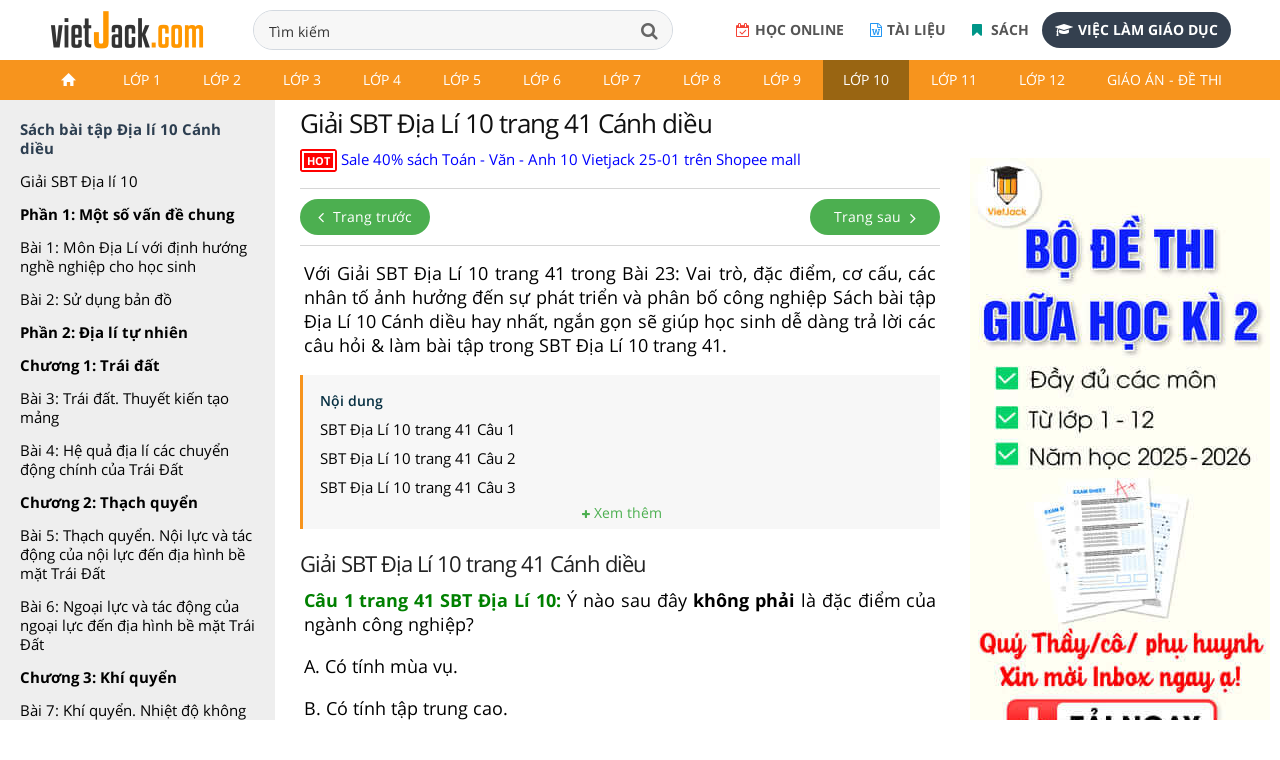

--- FILE ---
content_type: text/html; charset=utf-8
request_url: https://accounts.google.com/o/oauth2/postmessageRelay?parent=https%3A%2F%2Fvietjack.com&jsh=m%3B%2F_%2Fscs%2Fabc-static%2F_%2Fjs%2Fk%3Dgapi.lb.en.2kN9-TZiXrM.O%2Fd%3D1%2Frs%3DAHpOoo_B4hu0FeWRuWHfxnZ3V0WubwN7Qw%2Fm%3D__features__
body_size: 163
content:
<!DOCTYPE html><html><head><title></title><meta http-equiv="content-type" content="text/html; charset=utf-8"><meta http-equiv="X-UA-Compatible" content="IE=edge"><meta name="viewport" content="width=device-width, initial-scale=1, minimum-scale=1, maximum-scale=1, user-scalable=0"><script src='https://ssl.gstatic.com/accounts/o/2580342461-postmessagerelay.js' nonce="NTPWjx_DoJhxfBJAf5xf3A"></script></head><body><script type="text/javascript" src="https://apis.google.com/js/rpc:shindig_random.js?onload=init" nonce="NTPWjx_DoJhxfBJAf5xf3A"></script></body></html>

--- FILE ---
content_type: text/html; charset=utf-8
request_url: https://www.google.com/recaptcha/api2/aframe
body_size: 268
content:
<!DOCTYPE HTML><html><head><meta http-equiv="content-type" content="text/html; charset=UTF-8"></head><body><script nonce="m4vKojLq1JZ3tBKQFSduxw">/** Anti-fraud and anti-abuse applications only. See google.com/recaptcha */ try{var clients={'sodar':'https://pagead2.googlesyndication.com/pagead/sodar?'};window.addEventListener("message",function(a){try{if(a.source===window.parent){var b=JSON.parse(a.data);var c=clients[b['id']];if(c){var d=document.createElement('img');d.src=c+b['params']+'&rc='+(localStorage.getItem("rc::a")?sessionStorage.getItem("rc::b"):"");window.document.body.appendChild(d);sessionStorage.setItem("rc::e",parseInt(sessionStorage.getItem("rc::e")||0)+1);localStorage.setItem("rc::h",'1769073482830');}}}catch(b){}});window.parent.postMessage("_grecaptcha_ready", "*");}catch(b){}</script></body></html>

--- FILE ---
content_type: text/css
request_url: https://vietjack.com/FrontEndWeb/css/style-v4.css?v=2
body_size: 12505
content:
@import url(https://cdnjs.cloudflare.com/ajax/libs/twitter-bootstrap/3.2.0/css/bootstrap.min.css);@import url(https://cdnjs.cloudflare.com/ajax/libs/font-awesome/4.4.0/css/font-awesome.min.css);@charset "UTF-8".italic,.more{font-style:italic}.vj-toc ul li,ul li{list-style:none}.vj-toc ul li a,a,a:focus,a:hover{text-decoration:none}::-webkit-scrollbar-track{background-color:#d6d6d6}::-webkit-scrollbar{width:10px;background-color:#d6d6d6}::-webkit-scrollbar-thumb{background-color:#999}h1,h2,h3,h4,h5,h6{text-shadow:none;font-weight:400}.google-auto-placed,div[data-id=sp-target-div-outstream]{color:#999;font-size:14px;margin:20px 0;text-align:center}.google-auto-placed:before,div[data-id=sp-target-div-outstream]:before{content:"Quảng cáo"}.wrapLoader{position:fixed;top:0;left:0;right:0;width:100%;height:100%;background-color:rgb(0 0 0 / .5);display:none}.google-auto-placed{margin-top:22px!important}.banner .item .main-slide,.banner .slide,.box-banner-adv .banner-adv-left .main-slide,.box-most-viewed .box-title,.box-most-viewed .box-title .txt-title,.sidebar{position:relative}.btn-yellow,header .header .menu-2 li.main-content>ul li.active,header .header .menu-2 li.main-content>ul li:focus,header .header .menu-2 li.main-content>ul li:hover{background-color:#ffa81e}.wrapLoader img{width:50px;height:50px;position:absolute;top:50%;margin-top:-25px;left:50%;margin-left:-25px}.wrapLoader .imgLoader{z-index:9}.icon-menu-category{display:none;cursor:pointer}.main .container .row .col-md-2,.main .container .row .col-md-3,.main .container .row .col-md-7.middle-col{padding:0 5px}.main .container .row .col-md-7.middle-col{margin-left:275px;padding:0 100px;border:none;height:auto!important;width:calc(100% - 580px)!important}.box-banner-adv .main-images a,.box-new-title li .box-new-new,.show-hide-tab.box-primary-school .box-school,.show-hide-tab.primary-school .border,.show-sidebar .close-menu-list,.social-icons li a,header .top-header .logo{display:block}.close-menu-list{-webkit-border-radius:3px;-ms-border-radius:3px}.close-menu-list:focus,.close-menu-list:hover{color:#fb9f45;background-color:#fff}ul.nav-list.primary>li a{background:0 0;position:relative}ul.nav-list.primary>li a:before{content:"\f18e";position:absolute;left:0;top:10px;font:14px/1 FontAwesome;color:#8a8f97}.ads_txt,.banner .glyphicon-chevron-left:before,.banner .glyphicon-chevron-right:before,.box-app,.box-school,.box-teacher-top .owl-pagination,.logo-mobile,.main-content .all-list,.mini-logo,.sidebar ul.nav-list.primary>li a:before{display:none}.composs-author-block{display:block;margin:30px 0;padding:30px 0;border-top:2px solid #f2f2f2;border-bottom:2px solid #f2f2f2}.composs-author-block .item-header{display:block;float:left;width:80px;overflow:hidden;-webkit-border-radius:50%;-moz-border-radius:50%;-ms-border-radius:50%;border-radius:50%;height:80px}.banner .item .main-slide img,.box-banner-adv .main-images img,.box-border-default .list-default .main-default .face-course img,.box-border-default .list-default .main-default .face-teadcher img,.box-suggest-new .box-suggest-left .img-suggest img,.composs-author-block .item-header img,.main-course .course .img img{width:100%}.composs-author-block .item-content{display:block;margin-left:115px}.composs-author-block .item-content strong{display:block;margin-bottom:14px;color:#232323;font-size:20px;line-height:100%}.composs-author-block .item-content p{display:block;margin-bottom:15px;font-size:14px}.composs-author-block .item-content .composs-button{display:inline-block;line-height:120%;color:#aaa;padding:10px 14px;-webkit-border-radius:2px;-moz-border-radius:2px;-ms-border-radius:2px;border-radius:2px;margin-right:8px;font-size:14px;border:1px solid #aaa}.composs-author-block .item-content .composs-button.composs-button-green{color:#5cb71a;border-color:#5cb71a}.composs-author-block .item-content .composs-button i{padding-right:8px}.composs-author-block .item-content .composs-button.composs-button-orange{color:#f08722;border-color:#f08722}.banner .slide{min-height:200px}.banner .item .main-slide:before,.banner .slide:before{content:"";position:absolute;top:0;left:0;right:0;bottom:0;background-color:rgb(0 0 0 / .5)}.box-provided .content-boxes-v5:hover span,.box-search .form-group .btn-search.active,.box-search .form-group .btn-search:focus,.box-search .form-group .btn-search:hover,header .navbar-default{background-color:#fff0}.banner .item .main-slide .content{display:-webkit-box;display:-webkit-flex;display:-ms-flexbox;display:flex;-webkit-box-align:center;-webkit-align-items:center;-ms-flex-align:center;align-items:center;padding:0}.banner .item .main-slide .content .txt-banner a{color:#fff;font-weight:400;display:inline-block;margin:0;padding:0}.banner .item .main-slide .content .txt-banner a img{height:46px;width:auto}.banner .item .main-slide .content .txt-banner .clearfix{display:inline-block}.banner .item .main-slide .content .txt-banner .clearfix p{margin-right:10px}.banner .item .main-slide .content .txt-banner .youtube,.box-tab-menu{margin-top:20px}.banner .item .main-slide .content h2{margin:0!important;text-transform:uppercase}.box-tab-menu .txt-title{color:#333;font-weight:700;font-size:18px;margin:30px 0 0;text-transform:uppercase;line-height:30px}.box-tab-menu .txt-title-1{color:#333;font-weight:500;font-size:18px;margin:0;padding:0 25px;line-height:70px;text-transform:none}.box-tab-menu .txt-title-2{color:#333;font-weight:500;font-size:18px;margin:0 0 10px}.box-tab-menu .row,.main .container>.row,.main-page .row{margin-left:-15px;margin-right:-15px}.box-tab-menu .border{border:1px solid #e1e1e1;padding:25px 25px 5px;display:none;max-height:350px;overflow-y:auto}.box-tab-menu .border::-webkit-scrollbar-track{-webkit-box-shadow:inset 0 0 8px rgb(0 0 0 / .3);background-color:#f5f5f5}.box-tab-menu .border::-webkit-scrollbar{width:8px;background-color:#f5f5f5}.box-tab-menu .border::-webkit-scrollbar-thumb{background-color:#666}.box-tab-menu .border .row .col-xs-2{width:20%}.box-tab-menu .border ul li a{color:#333;padding:10px 0;display:inline-block;line-height:1.4;font-size:14px}.box-tab-menu .border ul li a:hover,.hide-tab .top .pull-right i:hover{color:#ffa81e}.box-tab-menu .btn-yellow{margin:40px 0 100px}.hide-tab.primary-school .top .pull-right{line-height:70px;margin-top:0}.hide-tab .top,.owl-controls .owl-buttons div,.owl-controls .owl-page{cursor:pointer}.hide-tab .top .pull-right{line-height:30px;margin-top:30px;color:#666;position:relative}.hide-tab .top .pull-right i{width:30px;height:30px;font-size:25px;text-align:right;line-height:30px;cursor:pointer}.btn-yellow{line-height:50px;padding:0 55px;font-size:24px;color:#fff;font-weight:700;border:2px solid #ffa81e;-webkit-border-radius:0;-moz-border-radius:0;-ms-border-radius:0;border-radius:0}.main-content,body .main .container{padding-right:15px}.btn-yellow:hover{background-color:#fff;color:#ffa81e}.show-hide-tab.box-primary-school .top-1 .fa-angle-down:before,.show-hide-tab.primary-school .top-2 .fa-angle-down:before{content:"\f106"}.show-hide-tab.primary-school .top-2{border-bottom:none}.top-2{border-bottom:1px solid #e1e1e1}.hide-tab .top-2 .pull-right i{position:relative;top:20px}.box-new-body h3,.main-page,.vj__list h3{margin-top:0}.main-page .clearfix,header .clearfix{display:inherit}body .container{width:100%;padding:0 5px}.main-content{max-width:1170px;padding-left:15px;margin:0 auto}.box-customer{padding:40px 0;background-color:#f7f7f7;margin-top:20px}.banner-1 .btn,.box-provided,body{background-color:#fff}.box-customer .box-title .txt-title{text-transform:uppercase;margin:0;color:#2c3e50;font-size:24px;line-height:1.3;font-weight:700}.box-customer .box-title .txt{margin:5px 0 0!important;line-height:1.4;font-size:16px;color:#666}.box-customer .name{font-size:15px;color:#2c3e50;text-transform:none;margin:0;line-height:1.3;font-weight:700}.banner .item .main-slide .content h2,.banner .item .main-slide .content p,.box-register-online .btn-register-online,.title-1,.top-footer .htitle,header .header .navbar-nav>li>a,header .top-header .top-right-header .slogan p{text-transform:uppercase;text-transform:uppercase}.box-customer .img{display:block;width:60px;height:60px;-webkit-border-radius:50%;-moz-border-radius:50%;-ms-border-radius:50%;border-radius:50%;float:left;margin-bottom:15px;overflow:hidden}.box-customer p{clear:both;margin:0;line-height:1.6;font-size:14px;color:#666}.box-customer .content{margin:0;padding:0 0 0 15px;overflow:hidden}.box-list-other-class-new .row,.box-list-other-new .row,.box-provided .main-provided,.box-provided .row{margin-left:-15px!important;margin-right:-15px!important}.box-customer .content .txt-1{color:#2c3e50;margin:0;font-size:15px}.box-customer .content .name,.box-star{margin-top:5px}.box-customer .content .link-face,.box-list-other-class-new .col-xs-6 a{font-size:14px}.box-customer .content .link-face a,.box-suggest-new .box-suggest-left .info-course-suggest .teacher-course a{color:#2196f3}.box-customer .content .link-face a.active,.box-customer .content .link-face a:focus,.box-customer .content .link-face a:hover,.box-most-viewed .box-title .view-all.active,.box-most-viewed .box-title .view-all:focus,.box-most-viewed .box-title .view-all:hover,.vj-more ul li a:hover,ul.list li a:hover{text-decoration:underline}.box-customer .all-list{margin-top:35px}.box-provided{padding-top:60px;padding-bottom:80px}.box-provided .main-provided{margin-top:40px;padding-top:0}.box-provided .main-provided .no-top-space{font-size:16px;color:#2c3e50;font-weight:700;text-transform:none;margin:0 0 5px;line-height:1.3}.banner-1 h2,.main .container>.row{margin:0!important}.box-provided .main-provided p{color:#666;margin:0;font-size:14px;height:auto;line-height:1.6}.box-provided .content-boxes-v5{border:1px solid #e5e5e5;-webkit-border-radius:10px;-moz-border-radius:10px;-ms-border-radius:10px;border-radius:10px;height:130px;padding:20px;margin-bottom:30px}.box-provided .content-boxes-v5 span{width:75px;background-color:#fff0;-webkit-border-radius:0;-moz-border-radius:0;-ms-border-radius:0;border-radius:0!important;float:left}.box-provided .content-boxes-v5:hover{box-shadow:0 0 10px 10px #ebebeb69}.carousel-indicators li{-webkit-border-radius:10px;-moz-border-radius:10px;-ms-border-radius:10px;border-radius:10px!important}.banner-1{background-image:url(../../git/images/bg-1.jpg);background-size:cover;background-repeat:repeat-y;padding:10px 0 30px;margin:50px 0 4px;color:#fff}.banner-1 h2{font-size:36px;padding:15px 0 5px;font-weight:700;text-shadow:none;color:#fff;line-height:1.3}.banner-1 img{width:37px;height:10px;position:relative;top:-2px}.banner-1 p{font-size:16px;padding:10px 0 15px;margin:0;line-height:25px;color:#fff}.all-list a,.banner-1 p a,header .header .menu-2 li.main-content>ul li.active a,header .header .menu-2 li.main-content>ul li:focus a,header .header .menu-2 li.main-content>ul li:hover a{color:#fff}.banner-1 .btn{font-size:90%;color:#333;border-color:#ccc;padding:3px 12px 3px 7px;margin-bottom:10px;font-weight:400;line-height:1.42857143;-webkit-border-radius:0;-moz-border-radius:0;-ms-border-radius:0;border-radius:0}.banner-1 .btn:focus,.banner-1 .btn:hover{color:#333;background-color:#e6e6e6;border-color:#adadad}.go_top{position:fixed;bottom:50px;right:50px;color:#f7941d;font-size:12px;padding-right:45px;z-index:101;opacity:0}.go_top i{width:30px;height:30px;line-height:40px;text-align:center;border:1px solid #f7941d;-webkit-border-radius:5px;-moz-border-radius:5px;-ms-border-radius:5px;border-radius:5px;font-size:26px;position:absolute;right:0;top:-10px}.go_top.go_tops{opacity:1}.title-1{color:#20438b;font-size:20px;font-weight:700;margin:20px 0 35px}.btn-default{color:#000;font-size:16px;line-height:44px;padding:0 18px;border:1px solid #f7941d;background-color:#f7941d;display:inline-block}.btn-default.active,.btn-default:focus,.btn-default:hover{background-color:#fff;color:#f7941d;border:1px solid #f7941d}.main .container .row .col-md-2{position:fixed;z-index:9;background-color:#eee;padding:0;overflow-x:hidden;left:0;width:275px!important;overflow-y:auto}#rightbar{overflow:hidden;width:310px!important;position:absolute;right:5px;padding-top:8px}a.scroll-to-top#scrollToTop{display:none;width:40px;height:40px;line-height:40px;text-align:center;-webkit-border-radius:50%;-moz-border-radius:50%;-ms-border-radius:50%;border-radius:50%;padding:0;right:10px}a.scroll-to-top#scrollToTop i{line-height:34px;font-size:16px}.clearfix{display:block;clear:both;overflow:hidden}.box-youtube,header .top-header .top-right-header .box-share li{margin-left:10px}.sidebar ul.nav-list.primary.left-menu{background-color:#eee;padding:0 0 15px;margin-top:-10px}.sidebar ul.nav-list.primary.left-menu li{position:relative;color:#000;font-size:15px}.sidebar ul.nav-list.primary.left-menu li.heading{color:#2c3e50;border:none;border-top:1px solid #cfd8dc;background:0 0;font-weight:700;line-height:1.3;padding:20px 20px 7px!important;margin-top:10px;font-size:15px;text-align:left}.sidebar ul.nav-list.primary.left-menu li.doing{padding:8px 22px}.sidebar ul.nav-list.primary.left-menu li:first-child{border-top:none}.sidebar ul.nav-list.primary.left-menu li a{color:#000;background:0 0;border:none;font-size:15px;padding:7px 20px;line-height:1.3;display:block}.sidebar ul.nav-list.primary.left-menu li a.active,.sidebar ul.nav-list.primary.left-menu li a:focus,.sidebar ul.nav-list.primary.left-menu li a:hover{color:#f7941d;background:#fff}.content ul li a,div.content p{font-size:18px;display:block}.content ul li a,.more{font-size:15px}.content h1,.subtitle,.title{font-size:26px;line-height:32px}.box-search .form-inline,.main{margin:0}.content{padding-bottom:30px}.content h1{color:#111;margin:0;padding-top:7px;text-shadow:none;text-align:left!important}.content h2,header .header .navbar-header .menu-mobile .navbar-nav,ul.list li{text-align:left}.content h2{color:#222;font-size:22px;text-shadow:none;line-height:28px}body{position:relative;margin:0;padding:0!important;color:#313131;font-family:"Open Sans",Arial,sans-serif;font-size:16px;line-height:1.3}a{color:#111;transition:color .3s ease-in-out;-ms-transition:color .3s ease-in-out;-webkit-transition:color .3s ease-in-out;-moz-transition:color .3s ease-in-out}a:focus,a:hover{color:#416fb7;outline:0}ul,ul.list li p{margin:0;padding:0}header{position:relative;z-index:999;background:#fff}header .navbar-default{border:none;margin:0;min-height:inherit}header.fix-header{position:fixed;top:0;left:0;right:0;z-index:9999}header.fix-header~.main{padding-top:120px!important}.btn-register-link,header .container{background-color:transparent!important}header .top-header{background-color:#fff;padding:10px 0}header .top-header .logo img{width:auto!important;height:auto!important;min-width:80px}header .top-header .top-right-header .slogan p{color:#333;font-size:18px;line-height:52px;padding-right:20px;margin:0;font-weight:400}header .top-header .top-right-header .box-share{margin-top:12px}.footer-v1 .social-icons li a:hover,header .top-header .top-right-header .box-share li a:hover{opacity:.7}header .top-header .top-right-header .box-share li img{width:28px;height:auto}header .header{border-bottom:1px solid #dfdfdf;background-color:#f7941d;border-bottom:none;position:relative}header .header .navbar-header{float:none;position:static}header .header .topnavcontainer{text-align:center;display:flex;gap:5px;align-items:center}header .header .navbar-header .menu-mobile .navbar-nav{display:flex;flex-grow:1;white-space:nowrap;align-items:center;margin:0}header .header .navbar-nav>li{position:static;float:none}header .header .navbar-nav>li>a{padding:0 20px;height:40px;line-height:40px;font-weight:400;color:#fff;font-size:14px;display:block;border-left:1px solid #f7941d;border-right:1px solid #f7941d}header .header .navbar-nav>li>a.active,header .header .navbar-nav>li>a:hover{background:#996512;color:#fff}header .header .navbar-nav>li:first-child>a{display:flex;align-items:center;justify-content:center}header .header .navbar-nav>li.level-1:hover>a{background:#996512}header .header .menu-2{position:absolute;top:100%;left:0;right:0;background:#996512;box-shadow:0 4px 5px 0 rgb(0 0 0 / .35);border:none;display:none;margin:0;padding:20px 0 10px}.box-register-online .btn-register-online i,.more i,.nxt-btn a .icon-arrow-circle-o-left,.nxt-btn a:link .icon-arrow-circle-o-left,.nxt-btn a:visited .icon-arrow-circle-o-left,.paging-btn a .icon-arrow-circle-o-left,.paging-btn a:link .icon-arrow-circle-o-left,.paging-btn a:visited .icon-arrow-circle-o-left,.pre-btn a .icon-arrow-circle-o-left,.pre-btn a:link .icon-arrow-circle-o-left,.pre-btn a:visited .icon-arrow-circle-o-left{margin-right:5px}header .header .menu-2 li a{color:#fff0da;font-size:14px;display:block;line-height:34px}header .header .menu-2 li.main-content>ul{display:block;padding:25px 0;overflow:hidden}header .header .menu-2 li.main-content.col-md-3>ul{padding:0 0 15px}header .header .menu-2 li.main-content.col-md-3>ul li{width:100%!important;float:none!important}header .header .menu-2 li .subtitle,header .header .menu-2 li .title{font-size:15px!important;padding:0 0 0 15px!important;color:#fff!important;font-weight:400;text-transform:uppercase}.top-navbar{display:flex;align-items:center;justify-content:space-between;gap:10px}.overflow{overflow:hidden}.more{color:#20438b}.more i{color:#f7941d}.banner .item .main-slide .content{position:absolute;top:0;left:0;width:100%;height:100%;display:-webkit-box;display:-webkit-flex;display:-ms-flexbox;display:flex;-webkit-box-align:center;-webkit-align-items:center;-ms-flex-align:center;align-items:center}.banner .item .main-slide .content .txt-banner{margin:auto;text-align:center;color:#fff}.banner .item .main-slide .content h2{position:relative;font-size:45px;font-weight:700;color:#fff;padding:5px 0}.banner .item .main-slide .content h2:before{content:"";position:absolute;top:100%;left:0;width:100%;height:3px;background-color:#fff;-ms-transform-origin:0 0;transform-origin:0 0;-webkit-transform:scaleX(0);-ms-transform:scaleX(0);transform:scaleX(0);transition:.2s}.banner .item .main-slide .content p{display:inline-block;font-size:22px;margin:0;color:#fff;line-height:1.3;padding:15px 0 0}.banner .item.active .main-slide .content h2:before{webkit-animation:1000ms cubic-bezier(.7,0,.3,1) 150ms normal forwards 1 running borderScaleIn;animation:1s cubic-bezier(.7,0,.3,1) 150ms forwards borderScaleIn}.banner .carousel-control{background:0 0!important;opacity:1;width:7%}.banner .carousel-control:hover{color:#f7941d;text-shadow:none}.banner .carousel-indicators,.box-banner-adv .banner-adv-left .main-slide .carousel-indicators{bottom:0}.box-search{width:420px}.content ul li,.footer-links,ul.list li{margin-bottom:7px}.box-search .form-group{position:relative;background-color:#f7f7f7;height:40px;line-height:40px;overflow:hidden;margin-bottom:0;border-radius:40px;border:1px solid #d3d9e0;width:100%}.box-search .form-group .form-control{border:none;border-radius:0;padding:0 45px 0 15px;line-height:38px;height:40px;box-shadow:none;background-color:#f7f7f7;color:#333;font-size:14px}.box-search .form-group input::-webkit-input-placeholder{color:#adadad}.box-search .form-group input::-moz-placeholder{color:#adadad}.box-search .form-group input::placeholder{color:#adadad}.box-search .form-group .btn-search{position:absolute;top:0;right:0;height:100%;width:45px;background-color:#fff0;color:#666;text-align:center;-webkit-border-radius:0;-moz-border-radius:0;-ms-border-radius:0;border-radius:0;font-size:18px;padding:0;margin:0}.close-menu-list,.close-menu-menu{display:none;position:absolute;top:3px;right:15px;color:#fff;cursor:pointer;width:40px;height:40px;border:1px solid #fff;-webkit-border-radius:3px;-moz-border-radius:3px;-ms-border-radius:3px;border-radius:3px;z-index:9999;text-align:center}.close-menu-list i,.close-menu-menu i{line-height:40px;font-size:20px}.menu-mobile-sub,.pdf-btn,section.toggle>label .icon{display:none!important}.social-icons li{float:left;width:30px;height:30px;margin:0 2px;-moz-transition:.3s;-ms-transition:.3s;-o-transition:.3s;-webkit-transition:.3s;transition:.3s}.social-icons li a i{line-height:30px;text-align:center;color:#333;background-color:#fff;width:100%;-webkit-border-radius:50%;-moz-border-radius:50%;-ms-border-radius:50%;border-radius:50%;box-shadow:0 2px 2px 0 rgb(0 0 0 / .3);-moz-transition:.3s;-ms-transition:.3s;-o-transition:.3s;-webkit-transition:.3s;transition:.3s}.social-icons li.facebook.active a i,.social-icons li.facebook:focus a i,.social-icons li.facebook:hover a i{background-color:#3a5897;color:#fff}.social-icons li.twitter.active a i,.social-icons li.twitter:focus a i,.social-icons li.twitter:hover a i{background-color:#00bdec;color:#fff}.social-icons li.googleplus.active a i,.social-icons li.googleplus:focus a i,.social-icons li.googleplus:hover a i{background-color:#d94a3a;color:#fff}.social-icons li.linkedin.active a i,.social-icons li.linkedin:focus a i,.social-icons li.linkedin:hover a i{background-color:#1a92bd;color:#fff}.slogan-new{border-bottom:1px solid #e1e1e1;padding:10px 0}.slogan-new p{color:#2c3e50;font-size:14px;margin:0;line-height:1.3}.slogan-new p a{color:#f7941d;font-weight:400;text-decoration:underline}.box-register-online{margin-left:0;display:flex;gap:10px}.box-register-online .btn-register-online{position:relative;height:36px;line-height:36px;background-color:#34404f;color:#fff;font-weight:700;font-size:14px;padding:0 13px;border-radius:40px;overflow:hidden;display:-webkit-box;-webkit-line-clamp:1;-webkit-box-orient:vertical}.box-register-online .btn-register-online:hover{background:#212f3f}.box-register-online .btn-register-online.btn-register-link{color:#555}.box-register-online .btn-register-quiz i{color:#2196F3}.box-register-online .btn-register-qa i{color:#f44336}.box-register-online .btn-register-book i{color:#009688}.footer-v1 .social-icons-top{margin-bottom:14px}.footer-v1 .social-icons-top .social-icons{display:inline-block;overflow:hidden;clear:both}.footer-v1 .social-icons-top .social-icons li{text-indent:inherit;margin:0 15px 0 0}.footer-v1 .footer{padding:0;background:#233140;font-size:16px;color:#f7941d}.footer-v1 .footer .footer-categories p{color:#f7941d;margin:0 0 20px}.footer-v1 .footer .footer-categories .text-justify{text-align:justify;margin-top:0;margin-bottom:0}.footer-v1 .footer .footer-categories .footer-logo{margin-bottom:18px}.footer-v1 .footer .footer-categories .row{margin-left:-5px;margin-right:-5px}.footer-v1 .footer .footer-categories .row strong{margin:10px 0;padding:0 5px;font-weight:600}.footer-v1 .footer .footer-categories .row strong a{padding:0;font-weight:600}.footer-v1 .footer a{color:#fff;font-weight:400}.footer-v1 .footer a.active,.footer-v1 .footer a:focus,.footer-v1 .footer a:hover,.main-course .course .content .txt a.active,.main-course .course .content .txt a:focus,.main-course .course .content .txt a:hover{color:#f7941d}.footer-v1 .footer .headline{margin:0;border:none!important}.footer-v1 .footer .footer-title h2{font-size:16px;margin:0 0 20px!important;color:#fff;padding-bottom:3px;border-bottom:1px solid #999;text-shadow:none;display:inline-block;cursor:pointer}.footer-v1 .footer .footer-title h2 i{display:none;padding-left:10px;font-size:12px}.footer-v1 .social-icons li{margin-bottom:0}.footer-v1 .copyright{border-top:none;padding:14px 0;margin-top:10px}.footer-v1 .copyright p{line-height:22px;margin-bottom:0;font-size:12px}.footer-v1 .copyright .txt-footer-1{margin-left:30px}.footer-v1 .address a,.footer-v1 .copyright .txt-footer-1 a,.footer-v1 .email a,.footer-v1 .phone a{font-weight:400}.footer-v1 .copyright .txt-footer-2{margin-left:10px;font-size:10px}.footer-v1 p{line-height:1.4;margin:0 0 15px}.footer-v1 .app-download a{padding-right:6px}.footer-v1 .app-download img{height:40px;width:auto;margin-bottom:5px}.footer-v1 .box-app-footer{padding-top:10px}.footer-v1 .box-app-footer p{margin:0 0 5px}.footer-v1 .address,.footer-v1 .email,.footer-v1 .phone{line-height:24px;display:block;clear:both;overflow:hidden;margin-bottom:15px}.footer-v1 .address i,.footer-v1 .email i,.footer-v1 .phone i{line-height:20px;display:inline-block;padding-right:8px;color:#f7941d}.footer-v1 .address i.fa-map-marker,.footer-v1 .email i.fa-map-marker,.footer-v1 .phone i.fa-map-marker{font-size:16px}.footer-v1 .address i.fa-envelope-o,.footer-v1 .address i.fa-mobile,.footer-v1 .email i.fa-envelope-o,.footer-v1 .email i.fa-mobile,.footer-v1 .phone i.fa-envelope-o,.footer-v1 .phone i.fa-mobile{font-size:20px}.footer-v1 .list-unstyled li{width:100%;display:block;margin:0 0 15px}.top-footer{background:#2c3e50;border-bottom:1px solid #7b7b7b;margin-bottom:3rem}.top-footer .main-content{display:flex;align-items:center;gap:15px;padding:10px 30px}.top-footer p{margin-bottom:0;font-size:14px;font-weight:600;flex-shrink:0}.top-footer ul{display:grid;grid-auto-flow:column;grid-auto-columns:max-content;grid-template-rows:repeat(1,auto);gap:20px;overflow-x:auto;overflow-y:hidden}.top-footer ul::-webkit-scrollbar{display:none}.top-footer ul li{border:1px solid #777;padding:2px 5px;background:#6d6d6d}.top-footer .htitle{color:#fff4a3;font-weight:700;font-size:14px;position:relative;display:flex;align-items:center;gap:7px}.top-footer .htitle img{height:30px;width:30px}@media (max-width:991px){.top-footer{margin-bottom:2rem}.top-footer .main-content{padding:10px 15px}}@media (max-width:600px){.top-footer .main-content{display:inherit}.top-footer ul{grid-template-rows:repeat(2,auto);gap:7px}.top-footer p{font-size:13px;margin-bottom:10px}.top-footer .htitle{font-size:10px}.top-footer .htitle img{height:15px;width:15px}}.nxt-btn a .icon-arrow-circle-o-right,.nxt-btn a:link .icon-arrow-circle-o-right,.nxt-btn a:visited .icon-arrow-circle-o-right,.paging-btn a .icon-arrow-circle-o-right,.paging-btn a:link .icon-arrow-circle-o-right,.paging-btn a:visited .icon-arrow-circle-o-right,.pre-btn a .icon-arrow-circle-o-right,.pre-btn a:link .icon-arrow-circle-o-right,.pre-btn a:visited .icon-arrow-circle-o-right,.vj-note h4 svg{margin-left:5px}hr{margin:10px 0}ul.list{overflow:hidden;margin:15px 0}ul.list li{background:0 0;padding:0}ul.list li a{display:inline-block;font-size:16px}.bottomgooglead ul li a:hover,.color-green,.sub-list li a:hover,.sub-list ul li a:hover,.vj-note h4 a:hover,ul.list li a b,ul.list.green li a{color:green}ul.list li a.color-blue.italic{display:inline-block;margin-left:10px}.color-blue,.vj-note a:hover,ul.list.blue li a{color:blue}.bottomgooglead .bottomadtag,.sub-list .bottomadtag{font-size:22px;font-weight:400;text-align:left;margin:30px 0 10px;color:#111}.bottomgooglead ul li a,.sub-list li a,.sub-list ul li a{position:relative;padding-left:15px}.bottomgooglead ul li a:before,.sub-list li a:before,.sub-list ul li a:before{content:"";position:absolute;left:0;top:9px;width:5px;height:6px;background:green}.nxt-btn,.paging-btn,.pre-btn{margin:0;padding:0 0 10px}.nxt-btn a,.nxt-btn a:link,.nxt-btn a:visited,.paging-btn a,.paging-btn a:link,.paging-btn a:visited,.pre-btn a,.pre-btn a:link,.pre-btn a:visited{background:#4caf50;color:#fff;width:130px;font-weight:400;line-height:36px;height:36;text-align:center;font-size:14px;padding:0 15px!important;-webkit-border-radius:44px;-moz-border-radius:44px;-ms-border-radius:44px;border-radius:44px;display:inline-block}.nxt-btn a:hover,.nxt-btn a:link:hover,.nxt-btn a:visited:hover,.paging-btn a:hover,.paging-btn a:link:hover,.paging-btn a:visited:hover,.pre-btn a:hover,.pre-btn a:link:hover,.pre-btn a:visited:hover{background:#006f00}.nxt-btn a .icon-arrow-circle-o-right:before,.nxt-btn a:link .icon-arrow-circle-o-right:before,.nxt-btn a:visited .icon-arrow-circle-o-right:before,.paging-btn a .icon-arrow-circle-o-right:before,.paging-btn a:link .icon-arrow-circle-o-right:before,.paging-btn a:visited .icon-arrow-circle-o-right:before,.pre-btn a .icon-arrow-circle-o-right:before,.pre-btn a:link .icon-arrow-circle-o-right:before,.pre-btn a:visited .icon-arrow-circle-o-right:before{content:""}.nxt-btn a .icon-arrow-circle-o-left:before,.nxt-btn a:link .icon-arrow-circle-o-left:before,.nxt-btn a:visited .icon-arrow-circle-o-left:before,.paging-btn a .icon-arrow-circle-o-left:before,.paging-btn a:link .icon-arrow-circle-o-left:before,.paging-btn a:visited .icon-arrow-circle-o-left:before,.pre-btn a .icon-arrow-circle-o-left:before,.pre-btn a:link .icon-arrow-circle-o-left:before,.pre-btn a:visited .icon-arrow-circle-o-left:before{content:""}.social-btn{left:20px;top:7px}.social-btn>div{vertical-align:top}.fb-comments,.vj-panel-group .panel .panel-body ul{margin-top:10px}.subtitle,.title{color:#111;margin:0;padding:25px 0}.subtitle,.vj-tabs .tab-pane{padding:20px 0}.subtitle{font-size:22px;line-height:28px;color:#111;margin:0}.paging{overflow:hidden;clear:both;border-bottom:1px solid #d6d6d6;border-top:1px solid #d6d6d6;padding:10px 0;display:flex;align-content:center;margin:15px 0}.box-most-viewed .list-course .col-xs-12,.note{margin-bottom:20px}.paging a:last-child{margin-left:auto}.color-orange{color:#fb9f3e}.color-red,.main-course .course .favorite.loved{color:red}.note{background:#fcf9dd;padding:15px 20px;line-height:20px;border-left:3px solid #efc075}.note p,.vj-note p{padding:0 0 15px!important;margin:0!important;font-size:14px}.note p:last-child,.vj-note p:last-child{padding-bottom:0!important}.vj-note{background:#f7f7f7;border-left:3px solid green;padding:20px 25px;font-size:14px;margin-bottom:25px}.vj-note a{color:green;padding:0}.vj-note h4{margin:0;padding:0 0 5px;font-size:18px;text-transform:none}.box-teacher-top .owl-buttons .owl-next:hover:before,.box-teacher-top .owl-buttons .owl-prev:hover:before,.vj-note h4 a{color:#000}.vj-note h4 svg{vertical-align:bottom}.vj-note .share-vj{margin-bottom:12px}.vj-more,.vj-tabs .tab-pane{margin-bottom:15px}.vj-note .share-vj>div{vertical-align:middle!important;margin-right:15px}.navbar-default .navbar-toggle{border:1px solid #de8300;background:0 0!important}.navbar-default .navbar-toggle .icon-bar{background:#de8300;position:relative}.navbar-default .navbar-toggle:not(.collapsed) .icon-bar:nth-child(2){transform:rotate(45deg);top:6px}.navbar-default .navbar-toggle:not(.collapsed) .icon-bar:nth-child(4){transform:rotate(-45deg);top:-6px}.navbar-default .navbar-toggle:not(.collapsed) .icon-bar:nth-child(3){background:0 0}iframe{max-width:100%!important}section.toggle{margin:5px 0 15px}section.toggle>label{border-left:none;background:#ddf;border-radius:3px;margin:0}section.toggle>label *{color:#936927!important}section.toggle>label:before{border-top-color:#6161e7!important;border:8px solid #fff0;right:15px;margin-top:-2px}section.toggle>label:hover{background:#c2c2f3}section.toggle.active>label{background:#c2c2f3;border-radius:3px 3px 0 0}section.toggle.active>label:before{border:8px solid #fff0;margin-top:-12px;right:15px;border-top-color:inherit!important;border-bottom-color:#6161e7!important}section.toggle .toggle-content{padding:10px 20px;border:1px solid #c2c2f3;border-top:none;border-radius:0 0 3px 3px}.vj-tabs .nav-tabs li a{border-radius:0;border-color:#fff0}.vj-tabs .nav-tabs li a:hover{background:0 0;color:green}.vj-tabs .nav-tabs li.active a{border-color:#fff0 #fff0 green;box-shadow:0 1px 0 green;border-radius:0;font-weight:700;color:green}.vj-more ul li{position:relative;padding-left:12px;margin-bottom:3px}.vj-more ul li:before{content:"";position:absolute;left:0;top:10px;width:3px;height:3px;background:#999}.vj-more ul li a{color:#416fb7;display:inline-block}.vj-panel-group{margin-top:40px;padding:0}.vj-panel-group .txt-title{color:#2c3e50;font-size:24px;font-weight:700;margin:0 0 20px!important;line-height:1.3}.vj-panel-group .panel{border:none;border-radius:0;box-shadow:none;margin-bottom:5px}.vj-panel-group .panel .panel-heading{background:#f7f7f7;-webkit-border-radius:5px;-moz-border-radius:5px;-ms-border-radius:5px;border-radius:5px;border:1px solid #ebebeb;padding:5px 20px}.vj-panel-group .panel .panel-heading .panel-title{font-size:16px;font-weight:700;color:#2c3e50;margin:0}.vj-panel-group .panel .panel-heading .panel-title a{display:block;padding:5px 28px 5px 0;position:relative}.vj-panel-group .panel .panel-heading .panel-title a i{position:absolute;right:0;top:5px;font-size:25px}.vj-panel-group .panel .panel-heading .panel-title a.collapsed i:before{content:"\f107"}.vj-panel-group .panel .panel-body{padding:0 0 40px}.vj-panel-group .panel .panel-body .txt-title-2{margin:25px 0 0;color:#2c3e50;font-size:16px;font-weight:700}.vj-panel-group .panel .panel-body ul li{margin-top:3px}.vj-panel-group .panel .panel-body ul li a{font-size:13px;color:#666}.wrapper-content{position:relative;padding-top:25px}.box-most-viewed .box-title .txt-title,.wrapper-content .box-most-viewed .box-title .txt-title{padding-right:0}.wrapper-content .box-most-viewed .list-course .main-course .course{height:230px}.wrapper-content .box-most-viewed .list-course .main-course .course .img{height:105px}.ads__top{text-align:center}.ads__top img{max-height:80px}.right__box{background:#f7f7f7;border:1px solid #d6d6d6;margin:15px 0}.right__box h3{margin:0;padding:5px 15px;background:#ffa81e;color:#fff}.right__box ul{margin:0;padding:10px 15px}.owl-carousel{display:none;position:relative;width:100%;-ms-touch-action:pan-y}.owl-carousel .owl-wrapper{display:none;position:relative}.owl-carousel .owl-wrapper img,body img{max-width:100%}.owl-carousel .owl-wrapper:after{content:".";display:block;clear:both;visibility:hidden;line-height:0;height:0}.owl-carousel .owl-wrapper-outer{overflow:hidden;position:relative;width:100%}.owl-carousel .owl-wrapper-outer.autoHeight{-webkit-transition:height .5s ease-in-out;-moz-transition:height .5s ease-in-out;-ms-transition:height .5s ease-in-out;-o-transition:height .5s ease-in-out;transition:height .5s ease-in-out}.owl-carousel .owl-item{float:left}.owl-carousel .owl-item,.owl-carousel .owl-wrapper{-webkit-backface-visibility:hidden;-moz-backface-visibility:hidden;-ms-backface-visibility:hidden;-webkit-transform:translate3d(0,0,0);-moz-transform:translate3d(0,0,0);-ms-transform:translate3d(0,0,0)}.owl-controls{-webkit-user-select:none;-khtml-user-select:none;-moz-user-select:none;-ms-user-select:none;user-select:none;-webkit-tap-highlight-color:#fff0}.grabbing{cursor:url(grabbing.png) 8 8,move}.box-most-viewed,.box-teacher-top{margin-top:40px}.box-most-viewed .list-course{margin-left:-7px!important;margin-right:-7px!important;margin-top:20px!important}.box-most-viewed .list-course .item{padding-left:7px;padding-right:7px}.box-most-viewed .box-title .txt-title .text-1{color:#2c3e50;font-size:24px;font-weight:700;margin:0;text-transform:none}.box-most-viewed .box-title .txt-title .text-2{color:#666;font-size:16px;margin:0!important;text-align:inherit}.box-most-viewed .box-title .view-all{color:#f7941d;font-size:14px;position:absolute;right:0;bottom:0;width:160px;text-align:right}.main-course{position:relative;margin-bottom:15px}.main-course .course{border:1px solid #d9d9d9;-webkit-border-radius:2px;-moz-border-radius:2px;-ms-border-radius:2px;border-radius:2px;overflow:hidden;height:320px}.main-course .course .img{width:100%;height:200px;overflow:hidden;position:relative}.main-course .course .content{padding:10px;background-color:#fff}.main-course .course .content .txt{font-size:14px;color:#111;margin:0 0 5px!important;line-height:1.4;font-weight:700;text-transform:none;height:40px;overflow:hidden;left:0}.main-course .course .content .txt a{color:#111}.main-course .course .content .box-star{color:#111}.main-course .course .content .name-teacher{color:#999;font-size:12px;margin:0;padding:5px 0}.main-course .course .content .price{font-size:14px;color:#999;text-transform:uppercase;margin:5px 0 0;font-weight:600}.main-course .course .content .price span{color:#f7941d;font-size:14px}.main-course .course .content .price.old{text-decoration:line-through}.main-course .course .favorite{position:absolute;top:13px;right:11px;font-size:16px;color:#fff}.main-course .course .bottom-course{margin:10px -15px 0;border-top:1px solid #ededed}.main-course .course .bottom-course .col-xs-6{padding:0}.main-course .course .bottom-course a{color:#999;font-size:14px;display:block;text-align:center;line-height:30px;font-weight:500}.main-course .course .bottom-course a.view-detail{background-color:#f7941d;color:#fff;-webkit-border-radius:2px;-moz-border-radius:2px;-ms-border-radius:2px;border-radius:2px}.main-course .course .bottom-course a.view-detail:hover{color:#fff;background-color:#faca14}.main-course .course .bottom-course a:hover{color:#333}.main-course .detail-course{position:absolute;top:0;left:100%;z-index:101;display:none}.main-course .detail-course .form-dropdown{width:335px;margin-left:14px}.main-course.main-course-1 .detail-course{display:block!important}.box-star{display:flex;align-items:center;flex-wrap:wrap}.box-star>div.pull-left{display:flex;overflow:hidden}.box-star ul li{margin-bottom:0!important}.box-star i{color:#fec165;margin-right:7px}.box-star .overflow,.breadCrumb ul li span{padding-left:7px}.box-star .overflow p{font-size:11px;color:#666;line-height:18px;margin:0}.box-star .overflow p span{color:#999}.box-teacher-top .owl-controls{text-align:center;margin:10px auto 0}.box-teacher-top .owl-buttons .owl-next,.box-teacher-top .owl-buttons .owl-prev{width:40px;height:40px;position:absolute;top:90px;border:1px solid #fff0;color:#2c3e50;opacity:1;font:14px/1 FontAwesome;-webkit-border-radius:50%;-moz-border-radius:50%;-ms-border-radius:50%;border-radius:50%;overflow:hidden;background-color:#ebebeb}.box-teacher-top .owl-buttons .owl-next:before,.box-teacher-top .owl-buttons .owl-prev:before{font-size:22px!important;color:#2c3e50;font:900 14px/40px FontAwesome;width:100%;height:100%;text-align:center;-webkit-font-smoothing:antialiased;display:inline-block;text-rendering:auto}.box-teacher-top .owl-buttons .owl-next:hover,.box-teacher-top .owl-buttons .owl-prev:hover{background-color:#c6c6c6;border:1px solid #fff0}.box-teacher-top .owl-buttons .owl-prev{left:-30px}.box-teacher-top .owl-buttons .owl-prev:before{content:"\f104"}.box-teacher-top .owl-buttons .owl-next{right:-30px}.box-teacher-top .owl-buttons .owl-next:before{content:"\f105"}.box-teacher-top .owl-pagination .owl-page{display:inline-block;zoom:1;margin:0 5px}.box-teacher-top .owl-pagination .owl-page span{display:block;width:15px;height:15px;-webkit-border-radius:50%;-moz-border-radius:50%;-ms-border-radius:50%;border-radius:50%;background-color:#d0d1d1}.box-teacher-top .owl-pagination .owl-page.active span{background-color:#f7941d}.box-border-default .list-default,.box-teacher-top .item{padding:0 15px}.box-teacher-top .item .main{background-color:#fff;-webkit-border-radius:3px;-moz-border-radius:3px;-ms-border-radius:3px;border-radius:3px;padding:25px 10px 10px 20px;height:215px}.box-banner-adv .banner-adv-left .main-slide .content{position:absolute;top:73px;left:30px;margin:0;padding:0}.box-banner-adv .banner-adv-left .main-slide .content .text{font-family:Roboto,sans-serif;font-weight:700;text-transform:uppercase;font-size:28px;color:#333;line-height:1.4;margin:0 0 30px!important;padding:0}.box-banner-adv .banner-adv-left .main-slide .content .text span{display:block;text-align:left;float:none;color:inherit;text-shadow:none;margin-right:0;font-size:inherit}.box-banner-adv .banner-adv-left .main-slide .content .btn-register{background-color:#fff;color:#333;display:inline-block;padding:0 20px}.box-banner-adv .main-images{margin-top:30px;-webkit-border-radius:5px;-moz-border-radius:5px;-ms-border-radius:5px;border-radius:5px;overflow:hidden}.box-border-default{border:1px solid #ebebeb;background-color:#fff;-webkit-border-radius:4px;-moz-border-radius:4px;-ms-border-radius:4px;border-radius:4px;margin-bottom:30px;padding:0 0 20px;position:relative}.box-border-default .title-hot{font-weight:700;background-color:#ebebeb;margin:0;color:#2c3e50;font-size:16px;height:40px;line-height:40px;padding:0 15px}.box-border-default .list-default .main-default{border-bottom:1px solid #ebebeb;padding:15px 0}.box-border-default .list-default .main-default .face-course,.box-border-default .list-default .main-default .face-teadcher{width:60px;height:60px;-webkit-border-radius:50%;-moz-border-radius:50%;-ms-border-radius:50%;border-radius:50%;overflow:hidden}.box-border-default .list-default .main-default .information-teacher{line-height:1.3;padding-left:10px}.box-border-default .list-default .main-default .information-teacher .name-teacher{font-weight:700;color:#2c3e50;line-height:1.3;text-transform:none;font-size:15px;margin:0}.box-border-default .list-default .main-default .information-teacher .subject-teacher{font-weight:400;color:#2c3e50;line-height:1.3;margin:0;font-size:14px}.box-border-default .list-default .main-default .information-teacher p{margin:5px 0}.box-border-default .list-default .main-default .information-course{line-height:1.3;padding-left:10px;display:block}.box-border-default .list-default .main-default .information-course .box-course{margin-bottom:10px;max-height:38px;overflow:hidden}.box-border-default .list-default .main-default .information-course .box-star{overflow:hidden;clear:both;display:block;margin-top:0}.box-border-default .list-default .main-default .information-course .box-star>div.pull-left{width:auto}.box-border-default .list-default .main-default .information-course .box-star ul{overflow:visible;display:inline-block;clear:inherit}.box-border-default .list-default .main-default .information-course .box-star li i{margin-right:0}.box-border-default .list-default .main-default .information-course .box-star .overflow-aa p{font-size:14px;font-weight:700;color:#f7941d;margin:0}.box-border-default .box-all{position:relative;padding-top:5px}.box-border-default .box-all:before{content:"";position:absolute;top:-1px;left:0;right:0;height:1px;background-color:#fff}.all-list{font-size:13px;color:#fff;padding:0 35px;display:inline-block;text-transform:uppercase;background-color:#f7941d;border:1px solid #f7941d;-webkit-border-radius:36px;-moz-border-radius:36px;-ms-border-radius:36px;border-radius:36px;height:36px;line-height:36px;font-weight:700}.all-list.active,.all-list:focus,.all-list:hover,.box-baner-commer .close-commer.active,.box-baner-commer .close-commer:focus,.box-baner-commer .close-commer:hover{background-color:#fff;color:#f7941d}.all-list.active a,.all-list:focus a,.all-list:hover a,.box-baner-commer .close-commer.active a,.box-baner-commer .close-commer:focus a,.box-baner-commer .close-commer:hover a{color:#f7941d}.box-list-other-new{background-color:#fff;padding-top:30px;border-top:1px solid #ebebeb;border-bottom:1px solid #ebebeb;margin-top:30px;margin-bottom:30px}.box-baner-commer,.box-suggest-new{border:1px solid #f7941d;position:relative}.box-list-other-new .title-other-new{font-size:16px;font-weight:400;color:#666;margin:0 0 20px!important;text-transform:none}.box-list-other-new .list-other{font-size:16px;font-weight:400;color:#2c3e50}.box-list-other-new .list-other .col-xs-6{padding-bottom:15px}.box-list-other-new .list-other .col-xs-6 a{width:100%;overflow:hidden;white-space:nowrap;text-overflow:ellipsis}.box-list-other-new .list-other .col-xs-6 a.active,.box-list-other-new .list-other .col-xs-6 a:focus,.box-list-other-new .list-other .col-xs-6 a:hover,.box-new-title li .box-new-new.active,.box-new-title li .box-new-new:focus,.box-new-title li .box-new-new:hover,.breadCrumb ul li a.active,.breadCrumb ul li a:focus,.breadCrumb ul li a:hover{color:#f7941d;text-decoration:underline}.box-list-other-new .list-other .col-xs-6 i{margin-right:8px}.box-list-other-class-new{background-color:#fff;margin-top:20px}.box-list-other-class-new .title-other-class-new{font-size:24px;font-weight:700;color:#2c3e50;margin:0;text-transform:none}.box-list-other-class-new .col-xs-6{font-weight:700;font-size:14px;color:#2c3e50;padding-top:15px}.box-list-other-class-new .col-xs-6 a.active,.box-list-other-class-new .col-xs-6 a:focus,.box-list-other-class-new .col-xs-6 a:hover{text-decoration:underline;color:#f7941d}.box-suggest-new{-webkit-border-radius:4px;-moz-border-radius:4px;-ms-border-radius:4px;border-radius:4px;background-color:#f7f7f7}.box-suggest-new .box-suggest-left{padding:20px 160px 20px 20px}.box-suggest-new .box-suggest-left .img-suggest{width:120px}.box-suggest-new .box-suggest-left .info-course-suggest{padding-left:20px}.box-suggest-new .box-suggest-left .info-course-suggest .name-course{font-size:16px;font-weight:700;color:#2c3e50;text-transform:none;padding:0 0 3px;margin:5px 0 0;text-align:left}.box-suggest-new .box-suggest-left .info-course-suggest .name-course a{color:#2c3e50}.box-suggest-new .box-suggest-left .info-course-suggest .teacher-course{font-size:14px;font-weight:400;color:#2196f3;padding-bottom:10px;line-height:1.3;margin:0;text-align:left}.box-suggest-new .box-suggest-left .info-course-suggest .target-course{font-size:14px;font-weight:400;color:#666;padding-bottom:12px;line-height:1.3;margin:0;text-align:left}.box-suggest-new .box-suggest-left .info-course-suggest .icon-ab{font-size:14px;font-weight:400;color:#666;margin:0 0 0 -10px;line-height:1.3;text-align:left}.box-suggest-new .box-suggest-left .info-course-suggest .icon-ab span{padding-left:10px}.box-suggest-new .box-suggest-left .info-course-suggest .icon-ab .icon-aab,.box-suggest-new .box-suggest-left .info-course-suggest .icon-ab .img-icon{margin:0 6px 0 0;display:inline}.box-suggest-new .text-center{position:absolute;bottom:50%;right:16px;margin-bottom:-22px}.box-suggest-new .text-center .all-list{padding:0 25px}.box-baner-commer{margin-bottom:30px;padding:0;-webkit-border-radius:4px;-moz-border-radius:4px;-ms-border-radius:4px;border-radius:4px}.box-baner-commer .baner-commer{padding:0;margin:0;display:block}.box-baner-commer .baner-commer .img-baner-commer{padding:0;margin:0;width:100%}.box-baner-commer .close-commer{position:absolute;top:10px;right:10px;width:30px;height:30px;line-height:30px;text-align:center;border:1px solid #f7941d;font-size:20px;color:#fff;background-color:#f7941d;-webkit-border-radius:4px;-moz-border-radius:4px;-ms-border-radius:4px;border-radius:4px;cursor:pointer}.box-new{background-color:#e7e9eb;border-radius:5px;padding:15px}.box-new-body{background-color:#fff;padding:8px 12px;border-left:4px solid #04aa6d;margin-top:15px}.hot-icon{background:red;color:#fff;font-size:11px;font-weight:700;padding:4px 2px;border-radius:3px}.hot-icon span{padding:0 3px;border:2px solid #fff}.list-icon{color:red;margin-right:5px}.box-new-new{text-decoration:none!important}.box-new-title{color:#111;font-size:14px;font-weight:400;padding:0}.box-new-title li{margin-bottom:10px}.box-new-title li .box-new-new .img-new-title{width:30px;display:inline;margin-right:10px;line-height:30px;padding:0}.button-dowload{position:relative;padding-left:60px}.button-dowload i{position:absolute;top:50%;margin-top:-7px;font-size:18px;left:35px}.breadCrumb{margin:0;padding-top:8px}.breadCrumb ul li{font-size:15px;color:#000}.breadCrumb ul li:first-child a{padding-left:0;font-weight:700}.breadCrumb ul li a{position:relative;padding-right:15px;color:#428bca}.breadCrumb ul li a:before{content:"»";display:inline-block;font:16px/1 FontAwesome;text-rendering:auto;-webkit-font-smoothing:antialiased;-moz-osx-font-smoothing:grayscale;position:absolute;right:0;top:3px}.breadCrumb ul li:last-child a:before{content:""!important}aside ul.nav-list>li>a{font-size:1em;line-height:1.3;padding:10px 17px}#gold .box-most-viewed .box-title .txt-title{padding-right:160px}@media (max-width:1366px){.main .container .row .col-md-7.middle-col{padding:0 20px}}@media (min-width:1360px){.ads__stick.stick{position:fixed;top:42px;right:25px}.ads__stick.stick_bottom{position:absolute;top:auto;bottom:-11px;right:10px}}@media (min-width:1200px){.container{width:1200px}}@media all and (min-width:1025px){.right-fixed{position:fixed;bottom:10px;right:20px;z-index:99}header .navbar-default .menu-mobile .navbar-nav li:hover .box-list{display:block}.ads_ads{position:relative}.ads_ads .ads_text_desktop{position:absolute;top:15px;left:50%;transform:translateX(-50%);z-index:9;background:rgb(220 220 220 / .7);padding:0 5px;font-size:12px}}@media (min-width:769px){header .header .navbar-nav>li:hover .menu-2{display:block}.main-course .course .img img{width:100%;height:100%;object-fit:cover;object-position:top}}@media (max-width:1187px){header .top-header{padding:7px 0}header .top-header .top-right-header .slogan p{font-size:15px;padding-right:10px}header .top-header .top-right-header .box-share li{margin-left:10px}.box-search{width:300px}.btn-register-link{display:none!important}.main-course .course{height:280px}.main-course .course .img{height:160px}}@media (max-width:980px){.ads__top,.ads_ads .ads_text_desktop,header .top-header .top-right-header .slogan{display:none}.main-course .course{height:235px}.main-course .course .img{height:120px}}@media (max-width:1034px){#rightbar{display:none}.main .container .row .col-md-7.middle-col{width:calc(100% - 270px)!important}}@media (max-width:1024px){.container{width:100%}.box-customer .content .name,.hide-tab .top .pull-right{margin-top:15px}header .header .navbar-nav>li>a{padding:0 15px}.box-tab-menu .txt-title{font-size:16px;margin:15px 0 0}.box-tab-menu .txt-title-1{font-size:16px;line-height:50px}.box-customer .name,.box-tab-menu .txt-title-2{font-size:16px}.hide-tab .top-2 .pull-right{line-height:50px}.hide-tab .top-2 .pull-right i{top:10px}.box-tab-menu .btn-yellow{line-height:40px;padding:0 35px;font-size:20px;margin:10px 0 50px}.banner-1 h2{font-size:30px}.box-customer{margin:50px 0 0}.box-customer .box-title .txt{margin:0 0 20px}.box-provided{padding-bottom:30px}.box-provided .main-provided{padding-top:20px}}@media all and (max-width:768px){header,header .show-menu-mobile{background-color:#fff}.box-banner-adv .row{margin-left:-7px;margin-right:-7px}.box-banner-adv .row .col-xs-3,.box-banner-adv .row .col-xs-9{padding-left:7px;padding-right:7px}.box-banner-adv .main-images{margin-top:13px}header .box-share{margin-right:20px}header .box-app a,header .logo-mobile{display:inline-block}#rightbar{width:100%!important;margin-top:30px}.main .container .row .col-md-2,.slogan,header .header .menu-2{display:none}.mobile_ads{padding:12px 0}.navbar-nav,header .header .navbar-nav>li,header .header .navbar-nav>li a{float:none;width:100%;display:block}header{height:auto!important}header .container>.navbar-header{min-width:100%;text-align:center;width:auto;overflow:visible;clear:both;margin:0}header .icon-menu-category{display:inline-flex;align-items:center;justify-content:center;width:40px;height:40px;border-radius:3px;font-size:22px;cursor:pointer;color:#fff;padding:3px 5px;background:#f7941d;border:1px solid #f7941d}header .icon-menu-category.active .fa:before{content:"\f057"}header .top-header .pull-left,header .top-header .pull-right{float:none!important}header .box-search,header .top-right-header .pull-left.box-register-online,header .top-right-header .pull-left.box-search{float:right!important}header .top-right-header .pull-left{float:left!important}header .top-right-header .pull-left.box-register-online .btn-register-online{height:36px;line-height:36px;font-size:13px;margin-top:7px}header .header .menu-mobile>.navbar-nav>li a{color:#fff;font-size:15px}header .header .navbar-nav>li>a{text-transform:none}header .logo-mobile{margin:0;padding:0!important}header .logo-mobile img{height:50px;margin-top:5px}header .navbar-brand{padding:0 0 0 15px}header .show-menu-mobile{display:inline-block!important;width:100%}.main .container .row .col-md-2.show-sidebar,.sidebar,header .show-menu-mobile .menu-mobile{display:block!important}header .navbar-collapse{height:auto!important}.box-list .row .col-xs-3,.box-tab-menu .border .row .col-xs-2{width:33.33%}.banner .item .main-slide .content h2{font-size:40px}.footer-v1 .footer .footer-title h2{border:none;margin:10px 0!important;font-weight:700;font-size:15px}.footer-v1 p{margin:0 0 10px}.footer-v1 .md-margin-bottom-40{margin-bottom:0}.close-menu-list,.close-menu-menu,.copyright .col-md-6 p:not(.txt-footer-1),.copyright .social-icons p:not(.txt-footer-1),.navbar-toggle{display:block}.close-menu-menu{border:1px solid #ddd;color:#ff9700!important;display:none}.main .container .row .col-md-7.middle-col{width:100%!important;margin:0}.container-fluid,.copyright .col-md-6 p a,.copyright .social-icons p a,.main .container .row .col-md-2,.main .container .row .col-md-3,.main .container .row .col-md-7.middle-col,.main-provided .col-md-4{padding:0}.main .container .row{margin:0}.footer-v1 .footer .col-md-4{width:50%;float:left}.copyright .col-md-6,.copyright .social-icons{width:auto;float:none}.copyright .col-md-6 p,.copyright .social-icons p{display:inline-block;margin:0 15px!important;float:none;line-height:24px}.copyright .col-md-6 ul li,.copyright .social-icons ul li,.vj-tabs .nav-tabs li{float:none;display:inline-block}.footer-v1 .social-icons-top{margin:10px 0 5px}.main .container .row .col-md-2.show-sidebar .close-menu-list{right:3px;background:#ff9700;display:none}.main-provided .col-md-4 .content-boxes-v5{width:50%;float:left;padding-left:15px;padding-right:15px}.box-search{width:225px}.vj-note{margin-top:25px}.vj-tabs{height:42px}.vj-tabs .nav-tabs{white-space:nowrap;overflow-y:hidden;overflow-x:auto;background:#fff}.vj-tabs .nav-tabs::-webkit-scrollbar{width:3px;height:3px}.vj-tabs.fixed .nav-tabs{top:51px}.vj__list ul.list{margin-bottom:15px}}@media all and (max-width:767px){.ads_txt,.box-most-viewed .list-course .item:first-child,.box-most-viewed .list-course .item:nth-child(2),.box-most-viewed .list-course .item:nth-child(3),.box-most-viewed .list-course .item:nth-child(4),.close-menu-list{display:block}.ads_txt span,.footer-v1 .footer .footer-title h2 i{display:inline-block}.ads_txt,.footer-v1 .copyright .col-md-4 p,.footer-v1 .copyright .social-icons{text-align:center}.main-course{margin-bottom:20px}.main-course .course{border:none;height:auto}.main-course .course .img{width:135px;float:left;height:auto}.main-course .course .content{padding:0 0 0 10px;overflow:hidden}.main-course .course .content .txt{max-height:35px;height:auto;line-height:1.3;margin:0 0 3px!important;position:relative;top:-3px}.main-course .course .box-star{margin:0}.main-course .course .box-star ul{margin-top:-3px}.main-course .course .price{margin:0!important;font-size:13px!important}.main-course .course .price span{font-size:13px!important}.box-most-viewed .box-title .txt-title .text-1{font-size:18px;line-height:1.3}.box-most-viewed .list-course .item{display:none;width:100%;float:none}.ads_ads{padding:10px 0 27px}.ads_txt{margin:42px 0 0;position:relative;border-top:1px solid #e2e2e2;color:#a7a7a7;text-transform:uppercase;font-size:10px}.ads_txt span{background:#fff;padding:0 3px;position:relative;top:-8px}.banner .item .main-slide .content p{font-size:14px;padding-left:30px;padding-right:30px}.banner .item .main-slide .content h2{font-size:20px;text-align:center}.box-list .row .col-xs-3,.box-tab-menu .border .row .col-xs-2,.box-tab-menu .border .row .col-xs-3,.box-tab-menu .border .row .col-xs-4{width:50%}.main .container .row .col-md-7.middle-col{padding-left:0!important}.main .container .row .col-md-2{z-index:101;background-color:#eee;overflow-y:auto}.main .container .row .col-md-2 li{padding-left:15px!important;padding-right:15px}.box-list,.menu-desktop-sub{display:none!important}.menu-mobile-sub{display:block!important}.footer-v1 .footer .footer-categories>.row>strong{width:auto}.footer-v1 .footer{padding:0}.footer-v1 .copyright{margin-top:0}}.fb-comments,.fb-comments iframe,.fb-comments span{width:100%!important}@media (max-width:600px){.box-search{width:100%}.btn-register-online{display:none!important}header .box-app{display:inline-flex!important;gap:3px;width:60px}header .box-app a img{height:26px}.box-search .form-group{height:36px;line-height:36px}.box-search .form-group .form-control{height:36px}}@media all and (max-width:480px){.box-banner-adv,.box-provided{margin-top:10px}.box-banner-adv .banner-adv-right,.box-most-viewed .box-title .view-all{display:none}.box-banner-adv .banner-adv-left,.box-provided .main-provided .col-md-4 .content-boxes-v5,.footer-v1 .footer .copyright .col-md-6,.footer-v1 .footer .copyright .social-icons{width:100%;float:none}.vj-panel-group{margin-top:20px}.banner .item .main-slide .content .clearfix,.main-content .all-list{display:inline-block}.box-teacher-top .owl-buttons .owl-prev{left:-2px}.box-teacher-top .owl-buttons .owl-next{right:-2px}header .top-header .box-share,header .txt-footer-1{display:none!important}.banner .item .main-slide img{height:200px}.banner .item .main-slide .content .clearfix p{margin-right:0!important}.banner .item .main-slide .content .youtube{margin-top:0!important;float:none!important}.banner .item .main-slide .content p{text-align:center;float:none!important;margin-bottom:10px}.banner .item .main-slide .content img,.box-provided .row p{height:auto}header body.fix-header .main .container .row .col-md-2.show-sidebar{top:52px!important}header .navbar-toggle{margin-right:0}header .header .navbar-nav>li,header .navbar-nav,header header .header .navbar-nav>li a{padding:0 5px}.main .container .row .col-md-2.show-sidebar{width:100%!important}.banner-1 h2{font-size:26px}.box-tab-menu .txt-title,.hide-tab .top .pull-right{margin:15px 0 0}.box-tab-menu{margin:0}.box-tab-menu .border .row .col-xs-2,.box-tab-menu .border .row .col-xs-3,.box-tab-menu .border .row .col-xs-4{width:100%;float:none;margin-bottom:20px}.box-customer .img{float:none;margin:10px auto 0}.box-customer .box-title .txt-title{font-size:20px}.box-customer .box-title .txt{margin-bottom:10px}.box-customer .col-md-4,.box-customer .col-xs-4{width:100%;float:none;margin-bottom:10px}.box-customer .content{padding-left:0}.box-customer .content .txt-1{margin:5px 0}.box-provided .main-provided p{margin-bottom:30px}.mobile_ads_only{overflow:hidden;width:100%}.box-list .row .col-xs-3,.footer-v1 .footer .col-md-4{width:100%}.footer-v1 .footer .row .col-xs-2{width:33.33%}header .navbar-brand{margin-top:25px;padding:0}.social-icons-top{overflow:hidden;clear:both;padding-left:6px}.composs-author-block .item-content .composs-button{display:block}.composs-author-block .item-content .composs-button.composs-button-green{margin-bottom:20px}div.content p{margin:0;padding:0}.main .container .row .col-md-7.middle-col{padding-left:10px!important;padding-right:10px!important}body .container{padding:0 5px!important}}@media (max-width:320px){.box-search{width:220px}.box-tab-menu .txt-title{font-size:13px}}.vj-toc{display:none;background:#f7f7f7;border-left:3px solid #f7941d;padding:12px 5px 7px;margin-bottom:12px}.vj-toc .vj-toc-header{color:#073042;font-size:14px;font-weight:600;padding:5px 12px 7px}.vj-toc ul{padding:0 12px;margin:0}.vj-toc ul li{margin-bottom:5px}.vj-toc ul li:before{content:none}.vj-toc ul li a{cursor:pointer;color:#000}.vj-toc .vj-toc-footer{font-size:14px;text-align:center;display:block;color:#4caf50;cursor:pointer}.vj-toc .vj-toc-footer i{font-size:10px}.sl-slider{position:relative;opacity:0;visibility:hidden;transition:all 1.2s ease;display:none}.sl-slider.slick-initialized{opacity:1;visibility:visible;display:block}.slick-slider .slick-slide{margin-right:1rem}.slick-slide{height:auto!important}.ser-title{color:#2c3e50;font-size:20px;font-weight:700;margin:0 0 30px;line-height:1.3;text-transform:uppercase;text-align:center;position:relative}.ser-title:before{background-color:#ff5722;bottom:-7px;content:"";height:2px;left:50%;position:absolute;transform:translateX(-50%);width:70px}.ser-slider{margin-bottom:20px}.sbox-slider{margin:20px auto}.sl-item{display:flex;align-items:center;gap:5px;padding:7px 5px;border:1px solid #c7c7c7;border-radius:5px;background:#fff6e9;flex-direction:column;justify-content:center}.ser-slider .sl-item{text-align:center;border-color:rgb(255 151 0 / .4)}.ser-slider .sl-item:hover{background:rgb(82 183 0 / .18);border-color:#52b700}.ser-slider .sl-item img{width:40px!important;height:40px!important}.sbox-slider .sl-item{flex-direction:row;justify-content:flex-start;gap:10px;padding:10px;background:#fff0}.sbox-slider .sl-item:hover{border-color:#52b700}.sbox-slider .sl-item img{width:50px!important;height:auto!important}.sl-item h5{font-size:16px;margin-bottom:0;color:#333;text-transform:none;font-weight:700}.sl-item p{text-align:center!important}.ser-slider .sl-item h5{font-weight:400}.sbox-slider .sl-item p{margin-bottom:0}.doc-slider{margin:20px auto}.doc-slider .sl-item{background:#fbfbfb;text-align:center}.doc-slider .sl-item:hover{border-color:#52b700}.doc-slider .sl-item img{width:50px!important;height:auto!important}.doc-slider .slick-track,.ser-slider .slick-track{display:flex!important}.doc-slider .sl-item,.ser-slider .sl-item{height:100%}.sbox-slider:not(.sl-slider){display:grid;gap:10px;grid-template-columns:repeat(4,1fr)}.sbox-slider:not(.sl-slider) .sl-item{height:100%}.sbox-slider .slick-slide .item{margin-bottom:10px}.ftitle{font-size:14px;margin-top:0;margin-bottom:10px;color:#FFC107;font-weight:600;text-transform:none}@media (max-width:1200px){.sbox-slider:not(.sl-slider){grid-template-columns:repeat(3,1fr)}}@media (max-width:768px){.sbox-slider:not(.sl-slider){grid-template-columns:repeat(2,1fr)}}@media (max-width:600px){.sbox-slider:not(.sl-slider){grid-template-columns:repeat(1,1fr)}.ser-slider .sl-item{padding:5px!important}.sl-item h5{font-size:14px!important}.ser-slider .sl-item img{width:30px!important;height:30px!important}.ftitle{margin-bottom:0}}@media (max-width:400px){.sl-item h5{font-size:12px}}@media (max-width:300px){header .box-app{display:none!important}}[data-toggle="scroll"]{cursor:pointer}#scroll-menu{overflow:auto;display:flex;white-space:nowrap;max-width:1250px;scrollbar-width:none;scrollbar-width:none;margin:auto}#scroll-menu::-webkit-scrollbar{display:none}.lscroll-menu_btn,.rscroll-menu_btn{color:#fff;position:absolute;height:100%;top:50%;transform:translateY(-50%);z-index:2;display:none;align-items:center;cursor:pointer}.lscroll-menu_btn{left:0;background:linear-gradient(to right,#d98508 70%,transparent 100%);padding:5px 20px 5px 10px}.rscroll-menu_btn{right:0;background:linear-gradient(to left,#d98508 70%,transparent 100%);padding:5px 10px 5px 20px}@media all and (max-width:768px){.lscroll-menu_btn{display:none!important}.rscroll-menu_btn{padding:5px;background:#f7941d}}
